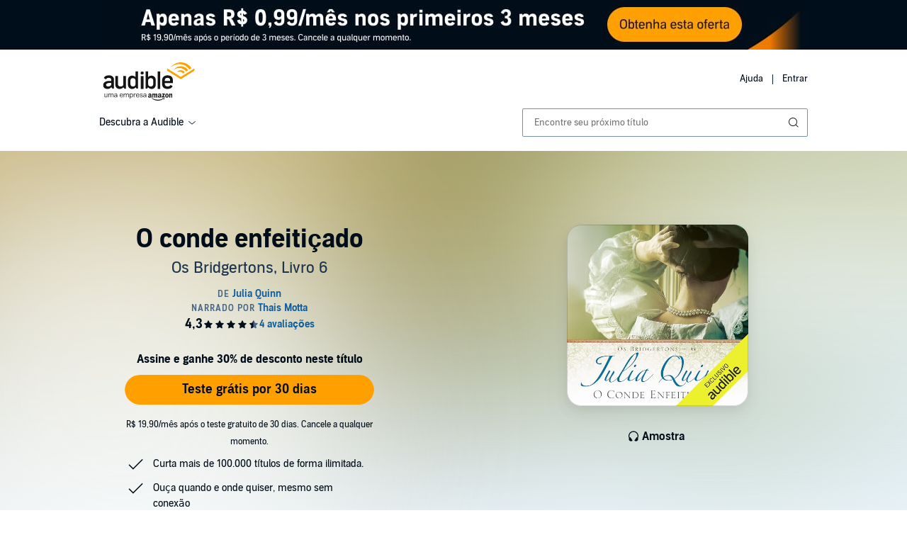

--- FILE ---
content_type: image/svg+xml
request_url: https://m.media-amazon.com/images/G/01/Audible/en_US/images/logo/audible_logo_br.svg
body_size: 6921
content:
<?xml version="1.0" encoding="UTF-8"?>
<svg width="143px" height="60px" viewBox="0 0 143 60" version="1.1" xmlns="http://www.w3.org/2000/svg">
    <title>BR</title>
    <desc>Audible BR logo</desc>
    <g stroke="none" stroke-width="1" fill="none" fill-rule="evenodd">
        <g id="Group" transform="translate(100.298611, 0.000000)" fill="#FFA000" fill-rule="nonzero">
            <polygon id="Path" points="21.355438 22.8411748 42.7013889 9.48787259 42.7013889 13.0873758 21.355438 26.440678 0 13.0873758 0 9.48787259"></polygon>
            <path d="M21.3459509,6.14479836 C16.5454837,6.14479836 12.3047548,8.59511981 9.8286245,12.3180888 L9.84759868,12.3180888 C10.0183663,12.1661309 10.1891339,12.014173 10.3599015,11.8717124 C16.3462548,6.90458796 24.9984803,7.98728814 29.7230507,14.2935418 L32.8632773,12.3275862 L32.8632773,12.3275862 C30.387147,8.60461718 26.1464181,6.14479836 21.3364638,6.14479836" id="Path"></path>
            <path d="M21.3459509,12.270602 C18.7370013,12.270602 16.4411257,13.5622443 15.0465236,15.5376973 C16.1754872,14.7399182 17.4847056,14.2840444 18.8793077,14.2840444 C21.1751833,14.2840444 23.2338817,15.5092051 24.647458,17.4656634 L27.6833265,15.5661894 L27.6833265,15.5661894 C26.2887244,13.5717417 23.9738746,12.2611046 21.355438,12.2611046" id="Path"></path>
            <path d="M6.91608809,6.88559322 C15.7106199,-0.0759789597 28.1481939,1.78550555 34.7701822,11.0359439 L34.8176177,11.1024255 L38.0716893,9.06998831 L38.0716893,9.06998831 C34.5045437,3.60900058 28.3474228,0 21.3459509,0 C14.344479,0 8.22530641,3.5710111 4.62969957,9.05099357 C5.29379582,8.35768556 6.14763386,7.48392753 6.91608809,6.87609585" id="Path"></path>
        </g>
        <g id="Group" transform="translate(1.986111, 48.813559)" fill="#141414" fill-rule="nonzero">
            <path d="M0.00934041138,0.170082088 L0.831296613,0.170082088 L0.831296613,3.83629599 C0.831296613,4.85678852 1.18623225,5.32923876 2.06423092,5.32923876 C2.57795354,5.32923876 2.99827205,5.10246265 3.30650563,4.75284947 C3.72682414,4.28039922 3.81088784,3.77015296 3.81088784,2.91029351 L3.81088784,0.160633083 L4.62350363,0.160633083 L4.62350363,5.90562806 L4.10978101,5.90562806 C4.01637689,5.60325991 3.92297278,5.27254474 3.82956867,4.97017658 C3.38122892,5.67885195 2.68069807,6.05681214 1.91478433,6.05681214 C0.625807563,6.05681214 0,5.30089175 0,3.96858206 L0,0.151184078 L0.00934041138,0.170082088 Z" id="Path"></path>
            <path d="M13.3194266,5.92452607 L13.3194266,2.19216914 C13.3194266,1.18112561 12.9831718,0.755920392 12.170556,0.755920392 C11.3579402,0.755920392 10.5826861,1.50239178 10.5826861,2.5039863 L10.5826861,5.93397508 L9.77007031,5.93397508 L9.77007031,2.20161814 C9.77007031,1.21892163 9.42447508,0.765369397 8.62119971,0.765369397 C7.81792433,0.765369397 7.03332977,1.53073879 7.03332977,2.76855844 L7.03332977,5.94342408 L6.21137357,5.94342408 L6.21137357,0.207878108 L6.68773455,0.207878108 L7.01464895,1.11498258 C7.42562705,0.44410323 8.0420942,0.0377960196 8.77064629,0.0377960196 C9.66732578,0.0377960196 10.2090696,0.46300124 10.4425799,1.1622276 C10.853558,0.46300124 11.4980464,0.0377960196 12.329343,0.0377960196 C13.5342561,0.0377960196 14.1320424,0.755920392 14.1320424,2.04098506 L14.1320424,5.94342408 L13.3194266,5.94342408 L13.3194266,5.92452607 Z" id="Path"></path>
            <path d="M19.1571837,5.03631961 C18.8115885,5.63160692 18.0923768,6.05681214 17.1863569,6.05681214 C16.0281459,6.05681214 15.2155301,5.42372881 15.2155301,4.30874624 C15.2155301,2.42839426 17.3264631,2.45674127 19.1198221,2.38114924 L19.1198221,2.02208705 C19.1198221,1.1527786 18.6901632,0.680328353 17.756122,0.680328353 C16.8220809,0.680328353 16.3737412,1.04883954 16.2896775,1.70082088 C16.0188055,1.68192287 15.7666144,1.66302486 15.5144233,1.65357586 C15.6545295,0.548042284 16.5045069,0 17.7841433,0 C19.185205,0 19.9417783,0.689777358 19.9417783,2.18272013 L19.9417783,5.90562806 L19.4093749,5.90562806 L19.1665242,5.0174216 L19.1571837,5.03631961 Z M19.1198221,3.03313057 C17.0275699,3.09927361 16.0468268,3.19376366 16.0468268,4.30874624 C16.0468268,4.97962558 16.4764857,5.37648379 17.2610802,5.37648379 C18.5220358,5.37648379 19.1198221,4.52607335 19.1198221,3.54337684 L19.1198221,3.03313057 L19.1198221,3.03313057 Z" id="Shape"></path>
            <path d="M28.8712116,4.28039922 C28.6937438,5.38593279 27.7877239,6.08515916 26.5267683,6.08515916 C24.8735155,6.08515916 23.9207935,4.84733951 23.9207935,3.0898246 C23.9207935,1.33230969 24.9202176,0.0188980098 26.4987471,0.0188980098 C28.1706807,0.0188980098 28.9832965,1.27561566 28.9832965,2.84415048 C28.9832965,2.97643654 28.9739561,3.12762062 28.9739561,3.2693557 L24.7427498,3.2693557 C24.7614306,4.4315833 25.3685573,5.3953818 26.5267683,5.3953818 C27.4234478,5.3953818 27.9184896,4.96072757 28.0679362,4.28039922 L28.8712116,4.28039922 Z M28.1613403,2.60792535 C28.1519999,1.53073879 27.6289369,0.699226363 26.5080875,0.699226363 C25.452621,0.699226363 24.817473,1.47404476 24.7614306,2.60792535 L28.1613403,2.60792535 Z" id="Shape"></path>
            <path d="M37.2962626,5.92452607 L37.2962626,2.19216914 C37.2962626,1.18112561 36.9600078,0.755920392 36.147392,0.755920392 C35.3347763,0.755920392 34.5595221,1.50239178 34.5595221,2.5039863 L34.5595221,5.93397508 L33.7469063,5.93397508 L33.7469063,2.20161814 C33.7469063,1.21892163 33.4013111,0.765369397 32.5980357,0.765369397 C31.7947603,0.765369397 31.0101658,1.53073879 31.0101658,2.76855844 L31.0101658,5.94342408 L30.1882096,5.94342408 L30.1882096,0.207878108 L30.6645706,0.207878108 L30.991485,1.11498258 C31.4024631,0.44410323 32.0189302,0.0377960196 32.7474823,0.0377960196 C33.6441618,0.0377960196 34.1859057,0.46300124 34.4194159,1.1622276 C34.830394,0.46300124 35.4748824,0.0377960196 36.306179,0.0377960196 C37.5110921,0.0377960196 38.1088784,0.755920392 38.1088784,2.04098506 L38.1088784,5.94342408 L37.2962626,5.94342408 L37.2962626,5.92452607 Z" id="Path"></path>
            <path d="M39.6220251,0.179531093 L40.1544285,0.179531093 L40.4066196,1.04883954 C40.8175977,0.396858206 41.4994478,0.0094490049 42.2840423,0.0094490049 C43.9372951,0.0094490049 44.7125493,1.37010571 44.7125493,3.01423256 C44.7125493,4.76229847 43.8532314,6.07571015 42.2279999,6.07571015 C41.5181286,6.07571015 40.8362786,5.77334199 40.4253005,5.14025867 L40.4253005,8.13559322 L39.6126847,8.13559322 L39.6126847,0.179531093 L39.6220251,0.179531093 Z M42.1532766,5.35758578 C43.2741259,5.35758578 43.8625718,4.4315833 43.8625718,3.03313057 C43.8625718,1.63467785 43.2180835,0.746471387 42.1812978,0.746471387 C41.0137464,0.746471387 40.3972792,1.71026989 40.3972792,2.92919152 C40.3972792,4.36544026 40.8736402,5.35758578 42.1439362,5.35758578 L42.1532766,5.35758578 Z" id="Shape"></path>
            <path d="M45.9735048,0.179531093 L46.431185,0.179531093 L46.7674398,1.17167661 C47.1223754,0.46300124 47.794885,0.094490049 48.4954159,0.094490049 C48.6728837,0.094490049 48.8316707,0.103939054 49.0091385,0.141735074 C48.9904577,0.396858206 48.9624365,0.661430343 48.9437556,0.92600248 C48.7849686,0.888206461 48.6168412,0.878757456 48.4673947,0.878757456 C47.2624816,0.878757456 46.795461,1.84255596 46.795461,2.99533455 L46.795461,5.92452607 L45.9828452,5.92452607 L45.9828452,0.188980098 L45.9735048,0.179531093 Z" id="Path"></path>
            <path d="M54.3892155,4.28039922 C54.2117477,5.38593279 53.3150682,6.08515916 52.0447722,6.08515916 C50.3915194,6.08515916 49.4387974,4.84733951 49.4387974,3.0898246 C49.4387974,1.33230969 50.4382215,0.0188980098 52.016751,0.0188980098 C53.6886846,0.0188980098 54.5013004,1.27561566 54.5013004,2.84415048 C54.5013004,2.97643654 54.49196,3.12762062 54.49196,3.2693557 L50.2700941,3.2693557 C50.2887749,4.4315833 50.8959016,5.3953818 52.0541126,5.3953818 C52.9507921,5.3953818 53.4458339,4.96072757 53.6046209,4.28039922 L54.4078963,4.28039922 L54.3892155,4.28039922 Z M53.6793442,2.60792535 C53.6700038,1.53073879 53.1469408,0.699226363 52.0260914,0.699226363 C50.9706249,0.699226363 50.3354769,1.47404476 50.2794345,2.60792535 L53.6793442,2.60792535 Z" id="Shape"></path>
            <path d="M56.1171916,4.21425619 C56.2199361,5.02687061 56.8270628,5.3953818 57.7517636,5.3953818 C58.6764643,5.3953818 59.1995273,5.02687061 59.1995273,4.39378728 C59.1995273,3.82684699 58.8072301,3.51502982 57.9572526,3.39219276 C56.6589354,3.21266167 55.5007244,2.97643654 55.5007244,1.70082088 C55.5007244,0.614185319 56.5094889,0.0094490049 57.6676999,0.0094490049 C59.0687616,0.0094490049 59.8159945,0.765369397 59.8907178,1.71971889 L59.1341445,1.71971889 C59.0313999,1.12443158 58.601741,0.699226363 57.6863807,0.699226363 C56.7149779,0.699226363 56.2946594,1.11498258 56.2946594,1.63467785 C56.2946594,2.33390421 56.6309142,2.40004725 58.0599971,2.64572137 C59.3863356,2.83470147 60.0214835,3.35439674 60.0214835,4.35599126 C60.0214835,5.43317782 59.1061232,6.07571015 57.7517636,6.07571015 C56.3974039,6.07571015 55.3792991,5.46152483 55.3139162,4.20480718 L56.1171916,4.20480718 L56.1171916,4.21425619 Z" id="Path"></path>
            <path d="M64.7570721,5.03631961 C64.4114769,5.63160692 63.6922652,6.05681214 62.7862453,6.05681214 C61.6280343,6.05681214 60.8154185,5.42372881 60.8154185,4.30874624 C60.8154185,2.42839426 62.9263515,2.45674127 64.7197105,2.38114924 L64.7197105,2.02208705 C64.7197105,1.1527786 64.2900515,0.680328353 63.3560104,0.680328353 C62.4219693,0.680328353 61.9736295,1.04883954 61.8895658,1.70082088 C61.6186939,1.68192287 61.3665028,1.66302486 61.1143117,1.65357586 C61.2544178,0.548042284 62.1043953,0 63.3840316,0 C64.7850933,0 65.5416667,0.689777358 65.5416667,2.18272013 L65.5416667,5.90562806 L65.0092632,5.90562806 L64.7664125,5.0174216 L64.7570721,5.03631961 Z M64.7197105,3.03313057 C62.6274583,3.09927361 61.6467151,3.19376366 61.6467151,4.30874624 C61.6467151,4.97962558 62.076374,5.37648379 62.8609686,5.37648379 C64.1219241,5.37648379 64.7197105,4.52607335 64.7197105,3.54337684 L64.7197105,3.03313057 L64.7197105,3.03313057 Z" id="Shape"></path>
        </g>
        <g id="Group" transform="translate(70.506944, 48.813559)" fill="#141414">
            <path d="M23.4142319,8.74541324 C21.221817,10.3407304 18.0423409,11.1864407 15.3089404,11.1864407 C11.4745871,11.1864407 8.01987271,9.79294077 5.40036399,7.46723746 C5.20105354,7.28464092 5.38138204,7.03477197 5.62814736,7.17892714 C8.44696652,8.79346497 11.9396448,9.76410973 15.5367238,9.76410973 C17.9664131,9.76410973 20.6333766,9.26437183 23.0915388,8.24567535 C23.4616868,8.09190984 23.7748889,8.48593395 23.4142319,8.74541324 L23.4142319,8.74541324 Z" id="Path"></path>
            <path d="M24.3348564,7.72671676 C24.0501272,7.37113402 22.4841165,7.56334091 21.7722935,7.64022366 C21.5634921,7.66905469 21.5255282,7.48645815 21.7153476,7.35191333 C22.9681562,6.48698235 25.0276974,6.7368513 25.2649718,7.02516163 C25.5022461,7.3230823 25.198535,9.35086493 24.0216542,10.3118994 C23.8413257,10.4560545 23.6704882,10.3791718 23.755907,10.1869649 C24.0216542,9.53346147 24.6100946,8.08229949 24.3348564,7.72671676 L24.3348564,7.72671676 Z" id="Path"></path>
            <path d="M21.8197484,1.22051372 L21.8197484,0.374803425 C21.8197484,0.24986895 21.9146581,0.163375852 22.0380407,0.163375852 L25.8723941,0.163375852 C25.9957767,0.163375852 26.0906865,0.24986895 26.0906865,0.374803425 L26.0906865,1.09557924 C26.0906865,1.22051372 25.9862858,1.37427922 25.8059573,1.62414817 L23.8223438,4.42075834 C24.5626397,4.40153766 25.3408996,4.50725144 26.0147587,4.88205487 C26.1666143,4.96854796 26.2045782,5.09348244 26.2140691,5.20880657 L26.2140691,6.11217893 C26.2140691,6.2371134 26.0811955,6.38126857 25.9293399,6.30438581 C24.7429682,5.68932378 23.1769576,5.63166172 21.8766942,6.30438581 C21.7438206,6.38126857 21.601456,6.2371134 21.601456,6.11217893 L21.601456,5.25685829 C21.601456,5.12231347 21.601456,4.89166521 21.7438206,4.68023764 L24.0501272,1.43194129 L22.0475317,1.43194129 C21.9241491,1.43194129 21.8292393,1.34544819 21.8292393,1.22051372 L21.8197484,1.22051372 Z" id="Path"></path>
            <path d="M7.82056226,6.48698235 L6.65317251,6.48698235 C6.53928082,6.48698235 6.45386206,6.40048925 6.44437109,6.29477547 L6.44437109,0.394024113 C6.44437109,0.278699983 6.5487718,0.18259654 6.67215445,0.18259654 L7.75412545,0.18259654 C7.86801713,0.18259654 7.96292687,0.278699983 7.97241784,0.384413769 L7.97241784,1.15324131 L7.99139979,1.15324131 C8.276129,0.403634457 8.80762352,0.0672724096 9.52893751,0.0672724096 C10.2502515,0.0672724096 10.7153092,0.413244802 11.0474933,1.15324131 C11.3322225,0.403634457 11.9776087,0.0672724096 12.6609588,0.0672724096 C13.1544894,0.0672724096 13.685984,0.269089638 14.018168,0.711165473 C14.388316,1.21090337 14.3123882,1.93167919 14.3123882,2.55635156 L14.3123882,6.27555478 C14.3123882,6.39087891 14.2079875,6.48698235 14.0846049,6.48698235 L12.9172151,6.48698235 C12.8033234,6.48698235 12.7084137,6.39087891 12.7084137,6.27555478 L12.7084137,3.15219291 C12.7084137,2.90232396 12.7273956,2.28726193 12.6799408,2.04700332 C12.594522,1.65297921 12.3287747,1.53765508 11.9870997,1.53765508 C11.7023705,1.53765508 11.4081503,1.72025162 11.2942586,2.01817229 C11.170876,2.31609296 11.1803669,2.81583086 11.1803669,3.14258256 L11.1803669,6.26594443 C11.1803669,6.38126857 11.0854572,6.47737201 10.9525836,6.47737201 L9.7851938,6.47737201 C9.67130212,6.47737201 9.57639238,6.38126857 9.57639238,6.26594443 L9.57639238,3.14258256 C9.57639238,2.48907915 9.68079309,1.51843439 8.85507839,1.51843439 C8.02936368,1.51843439 8.04834563,2.46024812 8.04834563,3.14258256 L8.04834563,6.26594443 C8.04834563,6.38126857 7.94394492,6.47737201 7.82056226,6.47737201 L7.82056226,6.48698235 Z" id="Path"></path>
            <path d="M29.4030363,0.0576620654 C31.1398844,0.0576620654 32.0794908,1.51843439 32.0794908,3.38284117 C32.0794908,5.24724795 31.0449747,6.61191683 29.4030363,6.61191683 C27.7610978,6.61191683 26.7740366,5.1511445 26.7740366,3.3251791 C26.7740366,1.4992137 27.713643,0.0672724096 29.4030363,0.0672724096 L29.4030363,0.0576620654 Z M29.4125272,1.25895509 C28.5488486,1.25895509 28.4919028,2.4121964 28.4919028,3.13297222 C28.4919028,3.85374803 28.4919028,5.39140311 29.3935453,5.39140311 C30.2951878,5.39140311 30.3426427,4.15166871 30.3426427,3.39245151 C30.3426427,2.89271361 30.3236607,2.29687227 30.1718051,1.8259654 C30.0389315,1.4127206 29.7826752,1.25895509 29.4030363,1.25895509 L29.4125272,1.25895509 Z" id="Shape"></path>
            <path d="M34.3193606,6.48698235 L33.1614618,6.48698235 C33.0475701,6.48698235 32.9526604,6.39087891 32.9526604,6.27555478 L32.9526604,0.374803425 C32.9526604,0.269089638 33.0570611,0.18259654 33.1709528,0.18259654 L34.2529238,0.18259654 C34.3573245,0.18259654 34.4427433,0.259479294 34.4617252,0.345972392 L34.4617252,1.24934475 L34.4807072,1.24934475 C34.8034003,0.442075834 35.268458,0.0576620654 36.0751907,0.0576620654 C36.5971943,0.0576620654 37.1097069,0.240258606 37.4324,0.74960685 C37.7361111,1.22051372 37.7361111,2.01817229 37.7361111,2.5851826 L37.7361111,6.29477547 C37.7171292,6.40048925 37.6317104,6.47737201 37.5083277,6.47737201 L36.340938,6.47737201 C36.2365373,6.47737201 36.1416275,6.39087891 36.1321366,6.29477547 L36.1321366,3.09453084 C36.1321366,2.45063778 36.2080644,1.50882404 35.4013316,1.50882404 C35.1166024,1.50882404 34.8603461,1.69142058 34.7274725,1.97973091 C34.5661259,2.33531365 34.547144,2.70050673 34.547144,3.09453084 L34.547144,6.26594443 C34.547144,6.38126857 34.4427433,6.47737201 34.3193606,6.47737201 L34.3193606,6.48698235 Z" id="Path"></path>
            <path d="M18.7541639,3.67115149 C18.7541639,4.11322733 18.7636548,4.48803075 18.5358715,4.89166521 C18.346052,5.21841691 18.0518318,5.4106238 17.7291387,5.4106238 C17.283063,5.4106238 17.0173157,5.07426175 17.0173157,4.57452385 C17.0173157,3.59426874 17.9094672,3.42128254 18.7541639,3.42128254 L18.7541639,3.67115149 Z M19.9310446,6.46776166 C19.8551168,6.53503407 19.7412251,6.53503407 19.6558064,6.4965927 C19.2666764,6.17945134 19.2002396,6.03529617 18.9914382,5.72776516 C18.355543,6.37165822 17.8999762,6.56386511 17.0647706,6.56386511 C16.0872003,6.56386511 15.3184314,5.96802376 15.3184314,4.77634108 C15.3184314,3.84413769 15.830944,3.20985497 16.561749,2.89271361 C17.1976442,2.62362397 18.0803047,2.56596191 18.7541639,2.4986895 L18.7541639,2.35453434 C18.7541639,2.0854447 18.7731458,1.75869299 18.6117993,1.51843439 C18.4694347,1.30700681 18.1941964,1.22051372 17.9569221,1.22051372 C17.5108463,1.22051372 17.1122254,1.44155163 17.0173157,1.9124585 C16.9983338,2.01817229 16.922406,2.12388607 16.8085143,2.12388607 L15.6790884,1.9989516 C15.5841787,1.97973091 15.479778,1.90284816 15.5082509,1.75869299 C15.7645072,0.403634457 17.0078247,0 18.1182686,0 C18.6877271,0 19.428023,0.153765508 19.8740988,0.576620654 C20.4435572,1.09557924 20.3866113,1.78752403 20.3866113,2.55635156 L20.3866113,4.34387559 C20.3866113,4.88205487 20.6143947,5.11270313 20.8231961,5.4106238 C20.8991239,5.51633759 20.9181059,5.64127206 20.8231961,5.71815481 C20.5859218,5.91997204 20.158828,6.27555478 19.9215536,6.47737201 L19.9215536,6.47737201 L19.9310446,6.46776166 Z" id="Shape"></path>
            <path d="M3.44522342,3.67115149 C3.44522342,4.11322733 3.4547144,4.48803075 3.22693103,4.89166521 C3.03711156,5.21841691 2.74289138,5.4106238 2.42019827,5.4106238 C1.97412251,5.4106238 1.70837525,5.07426175 1.70837525,4.57452385 C1.70837525,3.59426874 2.60052677,3.42128254 3.44522342,3.42128254 L3.44522342,3.67115149 Z M4.62210415,6.46776166 C4.54617636,6.53503407 4.43228468,6.53503407 4.34686592,6.4965927 C3.957736,6.17945134 3.89129918,6.03529617 3.67300679,5.72776516 C3.03711156,6.37165822 2.58154482,6.56386511 1.74633915,6.56386511 C0.75927789,6.56386511 0,5.96802376 0,4.77634108 C0,3.84413769 0.512512575,3.20985497 1.24331754,2.89271361 C1.87921278,2.62362397 2.76187332,2.56596191 3.43573245,2.4986895 L3.43573245,2.35453434 C3.43573245,2.0854447 3.4547144,1.75869299 3.29336785,1.51843439 C3.15100324,1.30700681 2.87576501,1.22051372 2.63849067,1.22051372 C2.19241491,1.22051372 1.80328499,1.44155163 1.69888428,1.9124585 C1.67990233,2.01817229 1.60397454,2.12388607 1.49957383,2.12388607 L0.370147971,1.9989516 C0.275238235,1.97973091 0.170837525,1.90284816 0.199310446,1.75869299 C0.455566734,0.403634457 1.69888428,0 2.80932819,0 C3.37878661,0 4.11908255,0.153765508 4.57464928,0.576620654 C5.1441077,1.09557924 5.08716186,1.78752403 5.08716186,2.55635156 L5.08716186,4.34387559 C5.08716186,4.88205487 5.31494523,5.11270313 5.53323762,5.4106238 C5.60916541,5.51633759 5.62814736,5.64127206 5.53323762,5.71815481 C5.29596328,5.91997204 4.86886947,6.27555478 4.6410861,6.47737201 L4.6410861,6.47737201 L4.62210415,6.46776166 Z" id="Shape"></path>
        </g>
        <path d="M18.87773,34.1729323 L18.87773,21.3559322 L23.1344954,21.3559322 L23.1344954,34.0200076 C23.1344954,37.0976169 25.7079035,37.8909137 27.2171203,37.8909137 C30.4387178,37.8909137 31.4932346,36.0175863 31.4932346,34.9375558 L31.4932346,21.3559322 L35.75,21.3559322 L35.75,41.2552568 L33.2733365,41.2552568 L31.6480261,39.0378489 C30.4870901,40.414171 28.5908946,41.6949153 25.7659503,41.6949153 C21.7026743,41.6949153 18.8680556,38.9996177 18.8680556,34.1729323 L18.87773,34.1729323 Z" id="Path" fill="#141414" fill-rule="nonzero"></path>
        <path d="M66.5438748,14.256409 L66.5438748,41.2360134 C66.5438748,41.2360134 68.8320212,41.2360134 68.8320212,41.2360134 L70.296435,39.0179878 C71.3672875,40.3946934 73.1978047,41.6949153 75.8429019,41.6949153 C79.3849526,41.6949153 82.4236111,39.400406 82.4236111,34.3811671 L82.4236111,28.1764317 C82.4236111,23.1667532 79.421563,20.8626835 75.6964606,20.8626835 C73.124584,20.8626835 71.3672875,22.0864218 70.4703341,23.2719182 L70.4703341,14.2372881 C70.4703341,14.2372881 66.5347222,14.2372881 66.5347222,14.2372881 L66.5438748,14.256409 Z M74.7171339,37.8707332 C72.2276306,37.8707332 70.4245712,36.6183136 70.4886393,33.9222652 L70.4886393,33.9222652 L70.4886393,28.4728058 C70.4886393,26.3025825 72.108647,24.7059865 74.7537442,24.7059865 C76.6117192,24.7059865 78.4971518,26.1209339 78.4971518,28.4919267 L78.4971518,34.0752325 C78.4971518,36.4462254 76.6117192,37.8611727 74.7171339,37.8611727 L74.7171339,37.8707332 Z" id="Shape" fill="#141414" fill-rule="nonzero"></path>
        <path d="M50.6893332,14.2372881 L50.6893332,23.2719182 C49.7918628,22.0864218 48.0427113,20.8626835 45.4601945,20.8626835 C41.7421029,20.8626835 38.7291667,23.1571928 38.7291667,28.1764317 L38.7291667,34.3811671 C38.7291667,39.3908456 41.7695765,41.6949153 45.3136687,41.6949153 C47.9602906,41.6949153 49.7918628,40.3946934 50.8633325,39.0179878 L52.3285903,41.2360134 L54.6180556,41.2360134 L54.6180556,14.2372881 L50.6801753,14.2372881 L50.6893332,14.2372881 Z M42.6670469,34.0656721 L42.6670469,28.4823663 C42.6670469,26.1113734 44.5535663,24.696426 46.4126121,24.696426 C49.0592339,24.696426 50.6801753,26.293022 50.6801753,28.4632454 L50.6801753,33.9127048 L50.6801753,33.9127048 C50.7442803,36.6087531 48.9401817,37.8611727 46.4492435,37.8611727 C44.5535663,37.8611727 42.6670469,36.4462254 42.6670469,34.0752325 L42.6670469,34.0656721 Z" id="Shape" fill="#141414" fill-rule="nonzero"></path>
        <polygon id="Path" fill="#141414" fill-rule="nonzero" points="85.4027778 14.2372881 89.375 14.2372881 89.375 41.6949153 85.4027778 41.6949153"></polygon>
        <g id="Group" transform="translate(58.590278, 14.237288)" fill="#141414" fill-rule="nonzero">
            <rect id="Rectangle" x="0.297916667" y="7.27874266" width="4.36944444" height="20.1788845"></rect>
            <ellipse id="Oval" cx="2.48263889" cy="2.42301687" rx="2.48263889" ry="2.42301687"></ellipse>
        </g>
        <path d="M100.949842,37.7549957 C98.049164,37.7549957 96.6181629,36.2260717 96.6181629,34.1091 L96.6181629,32.4233632 L109.236111,32.4233632 L109.236111,27.8365912 C109.236111,23.1322096 105.987352,20.3389831 100.949842,20.3389831 C95.9123314,20.3389831 92.3541667,23.2792215 92.3541667,27.9149975 L92.3541667,34.1973071 C92.3541667,38.9016887 95.7189528,41.6949153 100.949842,41.6949153 C104.865757,41.6949153 107.679414,40.0973857 108.859023,37.3629639 L105.764967,35.4322073 C104.662709,37.0003345 103.144688,37.7745973 100.949842,37.7745973 L100.949842,37.7549957 Z M96.6181629,27.8267904 C96.6181629,25.7098187 98.049164,24.259301 100.795139,24.259301 C103.541114,24.259301 104.972115,25.7098187 104.972115,27.8267904 L104.972115,29.1204953 L96.608494,29.1204953 L96.608494,27.8267904 L96.6181629,27.8267904 Z" id="Shape" fill="#141414" fill-rule="nonzero"></path>
        <path d="M8.82772925,20.3487883 C4.69909794,20.3487883 2.02080549,22.0352991 0.976561506,24.5748704 L4.30267198,26.6732035 C5.6949973,24.427791 7.01964013,24.2709063 8.82772925,24.2709063 C11.4190014,24.2709063 12.6179482,25.525984 12.6179482,27.5262642 L12.6179482,29.1245272 L9.05011455,29.1245272 C6.44917351,29.1245272 0,30.0266144 0,35.6940748 C0,39.6946351 2.97802915,41.6949153 6.62321417,41.6949153 C9.48521621,41.6949153 11.6123799,40.3613952 12.7823199,38.9494327 L14.4066994,41.2242611 L16.8819444,41.2242611 L16.8819444,27.2517159 C16.8819444,23.2511556 14.2519966,20.3389831 8.82772925,20.3389831 L8.82772925,20.3487883 Z M12.6179482,34.6939347 C12.5889414,35.0077042 12.5792725,35.399916 12.1441708,35.9490125 C11.4963528,36.8805155 9.87197324,37.7826026 7.94785701,37.7826026 C6.02374077,37.7826026 4.46704372,36.9589578 4.46704372,35.2332259 C4.46704372,32.7819022 8.38295867,32.2524163 10.7905212,32.1543634 L12.6276171,32.1543634 L12.6276171,34.70374 L12.6179482,34.6939347 Z" id="Shape" fill="#141414" fill-rule="nonzero"></path>
    </g>
</svg>